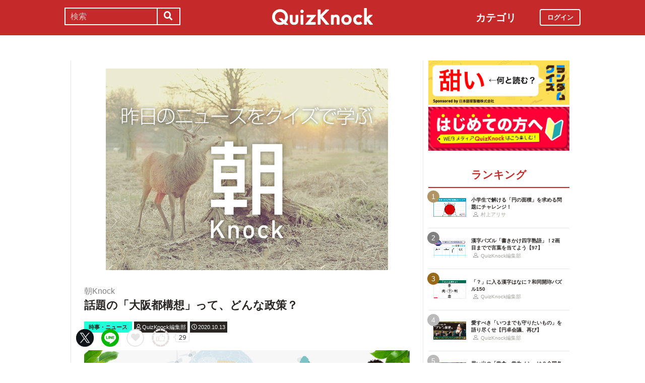

--- FILE ---
content_type: text/html; charset=utf-8
request_url: https://web.quizknock.com/daily-oct13-20
body_size: 8886
content:
<!DOCTYPE html><html><head><meta charset="utf-8">
<title>話題の「大阪都構想」って、どんな政策？</title>
<meta name="description" content="posted by QuizKnock編集部">
<meta name="keywords" content="quizknock,クイズノック,クイズ,トリビア,メディア,バイラル,sns,baton,気になる,知的">
<link rel="canonical" href="https://web.quizknock.com/daily-oct13-20">
<meta property="og:title" content="話題の「大阪都構想」って、どんな政策？">
<meta property="og:description" content="posted by QuizKnock編集部">
<meta property="og:type" content="article">
<meta property="og:url" content="https://web.quizknock.com/daily-oct13-20">
<meta property="og:image" content="https://quizknock.com/wp-content/uploads/2017/02/asa_knock_3.jpg">
<meta property="og:locale" content="ja_JP">
<meta name="twitter:card" content="summary_large_image"><link href="/assets/favicon.png" rel="shortcut icon" /><meta charset="UTF-8" /><meta name="csrf-param" content="authenticity_token" />
<meta name="csrf-token" content="/70KgN4lD0xeAt1rPI0Qmg1f0czdSpHqjLCFhxrqvhhwNAWsL5/OEtJFDR4TUErQTHSG6e9bTzaDjiqLW3oR6g==" /><meta content="width=device-width, initial-scale=1, maximum-scale=1" name="viewport" /><script src="https://ajax.googleapis.com/ajax/libs/jquery/1.11.0/jquery.min.js"></script><script src="https://cdnjs.cloudflare.com/ajax/libs/jquery-migrate/1.2.1/jquery-migrate.min.js"></script><script src="https://cdn.jsdelivr.net/npm/vue@2.6.11"></script><link crossorigin="anonymous" href="https://use.fontawesome.com/releases/v5.8.1/css/all.css" integrity="sha384-50oBUHEmvpQ+1lW4y57PTFmhCaXp0ML5d60M1M7uH2+nqUivzIebhndOJK28anvf" rel="stylesheet" /><link rel="stylesheet" href="/assets/application-60320e1c00e7c0200d7ac899f9a6d66aedf9742c8283dfa9f4470f7ddbf7dd47.css" media="all" data-turbolinks-track="reload" /><script src="/assets/application-14c339a1565085aabcfccd99096938eecbbd76a70c0eca1d2fa31f93423a90a6.js" data-turbolinks-track="reload"></script><script async="" src="https://www.googletagmanager.com/gtag/js?id=UA-84072310-1"></script><script>window.dataLayer = window.dataLayer || []
function gtag(){ dataLayer.push(arguments) }
gtag('js', new Date())
gtag('config', 'UA-84072310-1', {'optimize_id': 'GTM-TXNWNZV'})</script><script>function gtag_ad_event(event, position, url, id){
    param = {'ad_position': position, 'ad_url': url, 'ad_id': id}
    gtag('event', event, param)
    gtag('event', `${event}_${id}_${position}`, param)
}
function gtag_link_event(event, url, id){
    gtag('event', event, {'link_url': url, 'link_id': id})
}</script></head><body class="qk_wallpaper" data-action="show" data-controller="articles"><div class="header_size_box" id="header"></div><div class="main_top"><a href="https://apps.apple.com/app/apple-store/id1475094074?pt=117895237&amp;ct=web_header&amp;mt=8" id="header_iosapp_link"><div class="header_iosapp_container"><img class="appicon" src="/assets/iosapp.png" /><div class="text"><p class="name">QuizKnock</p><p class="body">アプリで記事をもっと見やすく</p></div><div class="download"><p>インストールする</p></div></div><script>if(navigator.userAgent.includes("iPhone") || navigator.userAgent.includes("iPad")) {
  $("#header_iosapp_link").show();
}</script></a><noscript><p class="err_msg_box">現在JavaScriptの設定が無効になっています。<br>
すべての機能を利用するにはJavaScriptの設定を有効にしてください。</p></noscript></div><div class="header--bar"><div class="header--bar__category"><h3>カテゴリ</h3><ul><li><a href="/category/puzzle"><span class="icon"><img src="/assets/idea.svg" /></span><p>謎解き</p></a></li><li><a href="/category/column"><span class="icon"><img src="/assets/book.svg" /></span><p>コラム</p></a></li><li><a href="/category/common-sense"><span class="icon"><img src="/assets/chest.svg" /></span><p>常識</p></a></li><li><a href="/category/science"><span class="icon"><img src="/assets/calculator.svg" /></span><p>理系</p></a></li><li><a href="/category/special"><span class="icon"><img src="/assets/favorites.svg" /></span><p>スペシャル</p></a></li><li><a href="/category/life"><span class="icon"><img src="/assets/pulse.svg" /></span><p>ライフ</p></a></li><li><a href="/category/words"><span class="icon"><img src="/assets/font-size.svg" /></span><p>ことば</p></a></li><li><a href="/category/culture"><span class="icon"><img src="/assets/profile_red.svg" /></span><p>カルチャー</p></a></li><li><a href="/category/social"><span class="icon"><img src="/assets/sociology.svg" /></span><p>社会</p></a></li><li><a href="/category/sports"><span class="icon"><img src="/assets/football.svg" /></span><p>スポーツ</p></a></li><li><a href="/category/morning"><span class="icon"><img src="/assets/newspaper.svg" /></span><p>時事ニュース</p></a></li><li><a href="/category/feature"><span class="icon"><img src="/assets/web_icon.svg" /></span><p>特集</p></a></li></ul></div><form class="search_form_pc" action="/search" accept-charset="UTF-8" method="get"><input name="utf8" type="hidden" value="&#x2713;" autocomplete="off" /><div class="search_box"><input type="text" name="keyword" id="keyword" value="" placeholder="検索" class="search_input" /><button class="submit" id="submit" type="submit" value=""><i class="fas fa-search"></i></button></div></form><div class="header--bar__logo"><a href="/"><img src="/assets/logo.svg" /></a></div><div class="header--bar__login"><a data-method="get" href="/users/sign_in"><span>ログイン</span></a></div></div><div class="wrapper"><div class="header"><div class="header--search"><i class="fas fa-search header--search__toggle"></i><div class="header--search__overlay"></div><div class="header--search__inner"><div class="wrap"><form class="search_form" action="/search" accept-charset="UTF-8" method="get"><input name="utf8" type="hidden" value="&#x2713;" autocomplete="off" /><div class="search_box"><input type="text" name="keyword" id="keyword" value="" placeholder="検索" class="search_input" /><button class="submit" id="submit" type="submit" value=""><i class="fas fa-search"></i></button></div></form><div class="header--search__tags qk_wallpaper"><h3 class="headline_nav">キーワード</h3><div class="tags"><a onClick="gtag(&#39;event&#39;, &#39;popular_keyword_click&#39;, {&#39;event_category&#39;: &#39;header&#39;, &#39;event_label&#39;: &#39;quizknock-chat&#39;});" href="/tag/QuizKnock%E9%9B%91%E8%AB%87%E4%B8%AD"><p>#QuizKnock雑談中</p></a><a onClick="gtag(&#39;event&#39;, &#39;popular_keyword_click&#39;, {&#39;event_category&#39;: &#39;header&#39;, &#39;event_label&#39;: &#39;syougakusei-math&#39;});" href="/tag/%E3%81%B2%E3%82%89%E3%82%81%E3%81%91%EF%BC%81%E7%AE%97%E6%95%B0%E3%83%8E%E3%83%BC%E3%83%88"><p>#ひらめけ！算数ノート</p></a><a onClick="gtag(&#39;event&#39;, &#39;popular_keyword_click&#39;, {&#39;event_category&#39;: &#39;header&#39;, &#39;event_label&#39;: &#39;puzzle&#39;});" href="/tag/puzzle"><p>#ウィークリー謎解き</p></a><a onClick="gtag(&#39;event&#39;, &#39;popular_keyword_click&#39;, {&#39;event_category&#39;: &#39;header&#39;, &#39;event_label&#39;: &#39;kyo-no-puzzle&#39;});" href="/kyo-no-puzzle"><p>#今日のパズル</p></a><a onClick="gtag(&#39;event&#39;, &#39;popular_keyword_click&#39;, {&#39;event_category&#39;: &#39;header&#39;, &#39;event_label&#39;: &#39;izawa-playlist&#39;});" href="/tag/%E4%BC%8A%E6%B2%A2%E6%8B%93%E5%8F%B8%E3%81%AE%E4%BD%8E%E5%80%8D%E9%80%9F%E3%83%97%E3%83%AC%E3%82%A4%E3%83%AA%E3%82%B9%E3%83%88"><p>#伊沢拓司の低倍速プレイリスト</p></a><a onClick="gtag(&#39;event&#39;, &#39;popular_keyword_click&#39;, {&#39;event_category&#39;: &#39;header&#39;, &#39;event_label&#39;: &#39;takamatsud-nantoka&#39;});" href="/tag/%E5%8F%8E%E9%8C%B2%E3%81%BE%E3%81%A7%E3%81%AB%E3%81%AA%E3%82%93%E3%81%A8%E3%81%8B%E3%81%97%E3%81%BE%E3%81%99%EF%BC%81"><p>#収録までになんとかします！</p></a></div></div></div></div></div><div class="header--menu"><div class="header--menu__toggle"><span></span><span></span><span></span></div><div class="header--menu__overlay"></div><div class="header--menu__inner"><div class="wrap"><div class="header--menu__tab qk_wallpaper"><h3 class="headline_nav">カテゴリ</h3><ul><li><a href="/category/puzzle"><span class="icon"><img src="/assets/idea.svg" /></span><p>謎解き</p></a></li><li><a href="/category/column"><span class="icon"><img src="/assets/book.svg" /></span><p>コラム</p></a></li><li><a href="/category/common-sense"><span class="icon"><img src="/assets/chest.svg" /></span><p>常識</p></a></li><li><a href="/category/science"><span class="icon"><img src="/assets/calculator.svg" /></span><p>理系</p></a></li><li><a href="/category/special"><span class="icon"><img src="/assets/favorites.svg" /></span><p>スペシャル</p></a></li><li><a href="/category/life"><span class="icon"><img src="/assets/pulse.svg" /></span><p>ライフ</p></a></li><li><a href="/category/words"><span class="icon"><img src="/assets/font-size.svg" /></span><p>ことば</p></a></li><li><a href="/category/culture"><span class="icon"><img src="/assets/profile_red.svg" /></span><p>カルチャー</p></a></li><li><a href="/category/social"><span class="icon"><img src="/assets/sociology.svg" /></span><p>社会</p></a></li><li><a href="/category/sports"><span class="icon"><img src="/assets/football.svg" /></span><p>スポーツ</p></a></li><li><a href="/category/morning"><span class="icon"><img src="/assets/newspaper.svg" /></span><p>時事ニュース</p></a></li><li><a href="/category/feature"><span class="icon"><img src="/assets/web_icon.svg" /></span><p>特集</p></a></li></ul></div><div class="header--menu__series qk_wallpaper"><h3 class="headline_nav">連載企画</h3><div class="series"><a href="/tag/QuizKnock%E9%9B%91%E8%AB%87%E4%B8%AD"><p>QuizKnock雑談中</p></a><a href="/tag/%E3%81%B2%E3%82%89%E3%82%81%E3%81%91%EF%BC%81%E7%AE%97%E6%95%B0%E3%83%8E%E3%83%BC%E3%83%88"><p>ひらめけ！算数ノート</p></a><a href="/tag/puzzle"><p>ウィークリー謎解き</p></a><a href="/kyo-no-puzzle"><p>今日のパズル</p></a><a href="/tag/%E4%BC%8A%E6%B2%A2%E6%8B%93%E5%8F%B8%E3%81%AE%E4%BD%8E%E5%80%8D%E9%80%9F%E3%83%97%E3%83%AC%E3%82%A4%E3%83%AA%E3%82%B9%E3%83%88"><p>伊沢拓司の低倍速プレイリスト</p></a><a href="/tag/%E5%8F%8E%E9%8C%B2%E3%81%BE%E3%81%A7%E3%81%AB%E3%81%AA%E3%82%93%E3%81%A8%E3%81%8B%E3%81%97%E3%81%BE%E3%81%99%EF%BC%81"><p>高松Dの「収録までになんとかします！」</p></a><a href="/partners"><p>応援企業クイズ</p></a></div></div><div class="banners"><h3 class="headline_nav">連載企画</h3><div class="series"><a href="/tag/QuizKnock%E9%9B%91%E8%AB%87%E4%B8%AD"><img src="/assets/zatsudan.png" /></a><a href="/tag/%E3%81%B2%E3%82%89%E3%82%81%E3%81%91%EF%BC%81%E7%AE%97%E6%95%B0%E3%83%8E%E3%83%BC%E3%83%88"><img src="/assets/web_hirameke_8.png" /></a><a href="/tag/puzzle"><img src="/assets/weekly.png" /></a><a href="/kyo-no-puzzle"><img src="/assets/puzzle_banner.png" /></a><a href="/tag/%E4%BC%8A%E6%B2%A2%E6%8B%93%E5%8F%B8%E3%81%AE%E4%BD%8E%E5%80%8D%E9%80%9F%E3%83%97%E3%83%AC%E3%82%A4%E3%83%AA%E3%82%B9%E3%83%88"><img src="/assets/playlist.jpg" /></a><a href="/tag/%E5%8F%8E%E9%8C%B2%E3%81%BE%E3%81%A7%E3%81%AB%E3%81%AA%E3%82%93%E3%81%A8%E3%81%8B%E3%81%97%E3%81%BE%E3%81%99%EF%BC%81"><img src="/assets/shuroku.jpg" /></a><a href="/partners"><img src="/assets/ichiran.png" /></a></div></div><div class="links qk_wallpaper"><p><i class="fas fa-user-graduate fa-fw"></i><a href="/writers">ライター紹介</a></p><p><i class="far fa-newspaper fa-fw"></i><a href="/archives">記事アーカイブ</a></p><p><i class="fas fa-envelope fa-fw"></i><a href="https://portal.quizknock.com/contact">広告 / お問い合わせ</a></p></div><div class="about"><div class="banner"><a onClick="gtag(&#39;event&#39;, &#39;banner_click&#39;, {&#39;event_category&#39;: &#39;common&#39;, &#39;event_label&#39;: &#39;first&#39;})" href="/about"><img src="/assets/web_banner_first.jpg" /></a></div></div></div></div></div></div><div class="main"><div class="left-column"><div article_name="daily-oct13-20" article_title="話題の「大阪都構想」って、どんな政策？" id="user_data" user_signed_in="false"></div><div id="page_data" question_group_id="4015"></div><div class="qk_wallpaper"><div class="articles_show" id="vue-article"><div class="thumbnail"><img src="https://quizknock.com/wp-content/uploads/2017/02/asa_knock_3.jpg" /></div><div class="article_info"><span class="subtitle">朝Knock</span><h1 class="post_title" itemprop="headline" rel="bookmark">話題の「大阪都構想」って、どんな政策？</h1><p><a href="/category/morning"><span class="category meta category-morning">時事・ニュース</span></a><span class="writer_name meta"><a href="/author/qk"><i class="far fa-user info_icon"></i><span class="label">QuizKnock編集部</span></a></span><span class="post_date meta"><i class="far fa-clock info_icon"></i><span class="label">2020.10.13</span></span></p></div><div class="ad_below_article_title"><a target="_blank" onClick="gtag_ad_event(&#39;ad_click&#39;, &#39;below_article&#39;, &#39;https://zero-emission-school.jp/?utm_source=qkweb&amp;utm_medium=display&amp;utm_campaign=2504zeroemi_qkwebtitle&#39;, &#39;JERA202510-2&#39;);" href="https://zero-emission-school.jp/?utm_source=qkweb&amp;utm_medium=display&amp;utm_campaign=2504zeroemi_qkwebtitle"><img style="width: 100%" src="https://prod-files-secure.s3.us-west-2.amazonaws.com/bd69c84d-5783-4369-861b-b2e0c5db7de1/182a2566-8520-48bb-a169-1853d9be4681/Jera_Banner_3-1_ver1-06.png?X-Amz-Algorithm=AWS4-HMAC-SHA256&amp;X-Amz-Content-Sha256=UNSIGNED-PAYLOAD&amp;X-Amz-Credential=ASIAZI2LB4662SYRUCEM%2F20260114%2Fus-west-2%2Fs3%2Faws4_request&amp;X-Amz-Date=20260114T175958Z&amp;X-Amz-Expires=3600&amp;X-Amz-Security-Token=IQoJb3JpZ2luX2VjEFoaCXVzLXdlc3QtMiJHMEUCIGj7oNqQbI73pbBdRJs8pL%2BL6IQo%2BOuu0T4YOeOaLgTWAiEA4LNSoi2MjOnrCHknmLwRaFIJfKk51qHAM5kwNb%2Blb9oq%2FwMIIxAAGgw2Mzc0MjMxODM4MDUiDETuDsg0uCedZ%2FNsoSrcA0aD0ORvGnY1h2SKSCiF23M9hDClWeqp2MNYQMyQRWN%2Bv3BnVLoX4YKjNXnUTiPehAdKqaWrDviQrdEgPnxzDC%2BNpwnfs1Gh1puJLirdyG0hBbun21827CCo6qaZ21HgwzfwuCXbEXhQ7vAbhVTeitrUWQfzkSq5ts1nKY6bq6ESwUP93DgrbYr4SC7xNqR9ZDcXQNsXkKbRZOz4F4Umm9ApvzOzm8ToGbdAX7SoMrgyA%2FgdwtWGvEr5l7mgPa45VYYpGY8iyxZYrr4GEbHK%2FJJ7FtVULRyKgeMkGPk4TATktpexKbr76wkqTbg1EF%2FBPODmyeadTA4xCOA14%2BGEXsxRcMTLcP1r3N91rmY9e8pWI6v7N9A1UaJkmcGFZDtx36D1yWDEjbonQ8eF1%2Ffbh3pOCKf%2Brs1ZvDz9e9KKOmcTTq92UvDbgZGK4KYf5IXTlq4WXkgxqeWnGnI91yHHvUdrxNDOO9vLNaFBh8wlUa%2BO6X4jPraKiuYFG07pJFzJS9gd%2FBHIVKH8m7h%2FkrBkxGzoDkg3AXCs0WMpoAA5gEim9o5vGqfvnP0doNE7Uz%2FsaPCNlS3ASZUQB3xSkBrjKLiyR26%2F8ju4ygSWDPVKodagNoCsU7RhVIlk4m3OMIarn8sGOqUB0R5oX6t04WT1pLbdI5sy1E47hXiKASDhtKXMudNgOALPuOXYzbhw0ZACIUr6vbAXkFvtCp8JUyUy%2FFU1wUJrnyy1MxCgn9eDQDW78bjWmIEStI1vCGGzNjiuXEWlJo1iLJJax4Cg6z1l94ul9bP0JhX1c52WFh28lSVAHv%2Bda5rFRqpJSIxBCiNSxFjyEXBX%2FJVOfJLZBF2MvIGPcqK8w8GJ%2BEfE&amp;X-Amz-Signature=13fbe0b1d77b300a43a60624ef63dc9eb904bf8024ea640471fd64de865d35a7&amp;X-Amz-SignedHeaders=host&amp;x-amz-checksum-mode=ENABLED&amp;x-id=GetObject" /><div class="ad_annotation"><div class="pr">PR</div>株式会社JERA</div></a></div><script>gtag_ad_event('ad_view', 'below_article', 'https://zero-emission-school.jp/?utm_source=qkweb&amp;utm_medium=display&amp;utm_campaign=2504zeroemi_qkwebtitle', 'JERA202510-2')</script><article-logger article_id="58201" class="vue-entrypoint"></article-logger><article class="article_content"><!DOCTYPE html PUBLIC "-//W3C//DTD HTML 4.0 Transitional//EN" "http://www.w3.org/TR/REC-html40/loose.dtd">
<html><body>
<p>おはようございます。QuizKnock編集部です。</p>
<p>筆者は日々の寒暖差に身体がついていけず困っています。皆さんも体調にはお気をつけください。</p>
<p>それでは本日の朝Knockです。</p>
<p></p>
<div class="vue-entrypoint"><wp-viralquiz id="4015" share_url="" is_signed_in=""></wp-viralquiz></div>
<p>解説は次のページで。</p>
<p></p>
</body></html>
</article><vue-like-article class="vue-entrypoint" is_final_page="false" post_name="daily-oct13-20" total_likes_count="29"></vue-like-article><div class="article_content_pagination"><span class="pagination current_page">1</span><a class="pagination other_page" href="/daily-oct13-20?page=2">2</a></div><div class="affiliate_note">Amazonのアソシエイトとして、当サイトは適格販売により収入を得ています。</div><div class="bottom_banner"><div class="banner_image"><a target="_blank" onClick="gtag_link_event(&#39;link_click&#39;, &#39;https://what.quizknock.com/&#39;, &#39;what&#39;)" href="https://what.quizknock.com/"><img src="/assets/WHAT_webbanner_2.jpg" /></a></div><script>gtag_link_event('link_view', 'https://what.quizknock.com/', 'what')</script><div class="banner_image"><a target="_blank" onClick="gtag_link_event(&#39;link_click&#39;, &#39;https://quizknock-schole.com/?utm_source=qk_web&amp;utm_medium=banner&amp;utm_id=random_banner&#39;, &#39;schole&#39;)" href="https://quizknock-schole.com/?utm_source=qk_web&amp;utm_medium=banner&amp;utm_id=random_banner"><img src="/assets/schole_banner.png" /></a></div><script>gtag_link_event('link_view', 'https://quizknock-schole.com/?utm_source=qk_web&amp;utm_medium=banner&amp;utm_id=random_banner', 'schole')</script></div><div class="title"><h3 class="headline_sub">関連記事</h3></div><div class="related_content"><a href="/catch-copy-3"><div class="related_img"><img src="https://web.quizknock.com/wp-content/uploads/2025/12/brandmessage_t.jpg" /></div><div class="related_info">【空気で答えを出す会社】キャッチコピーから「企業名」を当てるクイズ</div></a><a href="/gattai-kanji-105"><div class="related_img"><img src="https://web.quizknock.com/wp-content/uploads/2025/10/gattaikannji_105_thum.jpg" /></div><div class="related_info">漢字のパズル「合体漢字」！「十月二日忄京」でできる二字熟語は？</div></a><a href="/syougakusei-math-178"><div class="related_img"><img src="https://web.quizknock.com/wp-content/uploads/2025/12/sansu_178_thum.jpg" /></div><div class="related_info">小学生も解ける「図形の面積」を求める問題、あなたは解けますか？</div></a><a href="/tono-4mojide-yomeru"><div class="related_img"><img src="https://web.quizknock.com/wp-content/uploads/2025/12/4-kanji-2.jpg" /></div><div class="related_info">数＝〇〇〇〇　よく見る漢字の「四文字の読み」クイズ2【難読漢字】</div></a><a href="/daily-jan10-20"><div class="related_img"><img src="https://quizknock.com/wp-content/uploads/2017/02/asa_knock_7.jpg" /></div><div class="related_info">【フィクション】元CEOが国外脱出するゲームが発売されるそうです</div></a><a href="/daily-jan8-21"><div class="related_img"><img src="https://quizknock.com/wp-content/uploads/2020/12/asa_knock7.jpg" /></div><div class="related_info">真っ赤に染まった京都の鴨川。原因は何だった？</div></a><a href="/arashi-solo-unit-songs"><div class="related_img"><img src="https://quizknock.com/wp-content/uploads/2020/09/200915嵐ソロユニット.jpg" /></div><div class="related_info">【嵐】ソロ曲とユニット曲だけで雑学クイズ【知らなくても解ける】</div></a><a href="/gattai-kanji-94"><div class="related_img"><img src="https://web.quizknock.com/wp-content/uploads/2025/05/gattaikannji_94_thum.jpg" /></div><div class="related_info">漢字のパズル「合体漢字」！「糸糸クイーク本人巴巴叩」でできる四字熟語は？</div></a></div><div class="articles_show--bottom-tags"><a href="/category/morning"><span class="category term category-morning"><i class="far fa-folder icon"></i><span>時事・ニュース</span></span></a><a href="/tag/%E6%9C%9DKnock"><span class="tag term"><span class="sharp">#</span><span>朝Knock</span></span></a><a href="/tag/quiz"><span class="tag term"><span class="sharp">#</span><span>quiz</span></span></a></div><div class="share_buttons_in_article"><div class="title"><h3 class="headline_sub">この記事をSNSでシェア</h3></div><vue-share-buttons article_name="daily-oct13-20" class="vue-entrypoint" fr="article" share_text="話題の「大阪都構想」って、どんな政策？"></vue-share-buttons></div><div class="title"><h3 class="headline_sub">この記事を書いた人</h3></div><div class="writer_info single"><img class="icon" src="https://quizknock.com/wp-content/uploads/2022/09/avatar_user_2_1664256506.jpeg" /><p class="nickname">QuizKnock編集部</p><p class="description">身の回りの気になることをクイズでお伝えいたします。</p><p class="to_author"><a href="/author/qk">QuizKnock編集部の記事一覧へ</a></p></div><vue-track-share-button article_name="daily-oct13-20" class="vue-entrypoint" fr="article" share_text="話題の「大阪都構想」って、どんな政策？"></vue-track-share-button><vue-bookmark-article class="vue-entrypoint" is_bookmarked="false"></vue-bookmark-article></div></div><script>document.querySelectorAll('.vue-entrypoint').forEach(function(el) { new Vue ({el: el}) })
const user_signed_in = $('#user_data').attr('user_signed_in')
const article_title = $('#user_data').attr('article_title')
const article_name = $('#user_data').attr('article_name')
const question_group_id = $('#page_data').attr('question_group_id')</script></div><div class="right-column"><div class="partner-banner"><div class="banner"><a href="/partner-nippontensaiseitou"><img src="/partner_banner/banner-tensai-2.jpg" /></a></div></div><div class="events"><div class="banner"></div></div><div class="about"><div class="banner"><a onClick="gtag(&#39;event&#39;, &#39;banner_click&#39;, {&#39;event_category&#39;: &#39;common&#39;, &#39;event_label&#39;: &#39;first&#39;})" href="/about"><img src="/assets/web_banner_first.jpg" /></a></div></div><div class="rank"><div class="maintitle"><div class="rankbutton mainheadline selected"><h2>ランキング</h2></div></div><div class="articles"><a onClick="gtag(&#39;event&#39;, &#39;click&#39;, {&#39;event_category&#39;: &#39;ranking&#39;, &#39;event_label&#39;: &#39;syougakusei-math-180&#39;, &#39;value&#39;: 1});" href="/syougakusei-math-180"><div class="content"><div class="thumbnail"><p class="number rank1">1</p><img src="https://web.quizknock.com/wp-content/uploads/2025/12/sansu_180_thum.jpeg" /></div><div class="content_right"><div class="post_title">小学生で解ける「円の面積」を求める問題にチャレンジ！</div><div class="writer"><img class="icon" src="/assets/profile.svg" /><p>村上アリサ</p></div></div></div></a><a onClick="gtag(&#39;event&#39;, &#39;click&#39;, {&#39;event_category&#39;: &#39;ranking&#39;, &#39;event_label&#39;: &#39;kakikake-yojijukugo-97&#39;, &#39;value&#39;: 2});" href="/kakikake-yojijukugo-97"><div class="content"><div class="thumbnail"><p class="number rank2">2</p><img src="https://web.quizknock.com/wp-content/uploads/2026/01/kakikake_97_thum.jpg" /></div><div class="content_right"><div class="post_title">漢字パズル「書きかけ四字熟語」！2画目までで言葉を当てよう【97】</div><div class="writer"><img class="icon" src="/assets/profile.svg" /><p>QuizKnock編集部</p></div></div></div></a><a onClick="gtag(&#39;event&#39;, &#39;click&#39;, {&#39;event_category&#39;: &#39;ranking&#39;, &#39;event_label&#39;: &#39;wadou-kaichin-150&#39;, &#39;value&#39;: 3});" href="/wadou-kaichin-150"><div class="content"><div class="thumbnail"><p class="number rank3">3</p><img src="https://web.quizknock.com/wp-content/uploads/2026/01/wadou-kaichin-150.jpg" /></div><div class="content_right"><div class="post_title">「？」に入る漢字はなに？和同開珎パズル150</div><div class="writer"><img class="icon" src="/assets/profile.svg" /><p>QuizKnock編集部</p></div></div></div></a><a onClick="gtag(&#39;event&#39;, &#39;click&#39;, {&#39;event_category&#39;: &#39;ranking&#39;, &#39;event_label&#39;: &#39;clj-entaku-kaigi2&#39;, &#39;value&#39;: 4});" href="/clj-entaku-kaigi2"><div class="content"><div class="thumbnail"><p class="number rank4">4</p><img src="https://web.quizknock.com/wp-content/uploads/2025/12/webthm_entakukaigi_03.jpg" /></div><div class="content_right"><div class="post_title">愛すべき「いつまでも守りたいもの」を語り尽くせ【円卓会議、再び】</div><div class="writer"><img class="icon" src="/assets/profile.svg" /><p>QuizKnock編集部</p></div></div></div></a><a onClick="gtag(&#39;event&#39;, &#39;click&#39;, {&#39;event_category&#39;: &#39;ranking&#39;, &#39;event_label&#39;: &#39;gakusei_meshi&#39;, &#39;value&#39;: 5});" href="/gakusei_meshi"><div class="content"><div class="thumbnail"><p class="number rank5">5</p><img src="https://web.quizknock.com/wp-content/uploads/2026/01/gakusyokuthumb.jpg" /></div><div class="content_right"><div class="post_title">思い出の「学食・学生メシ」は？全国各地の大学出身者に聞いてみた</div><div class="writer"><img class="icon" src="/assets/profile.svg" /><p>胡桃</p></div></div></div></a></div></div><div class="header--menu__tab qk_wallpaper"><h3 class="headline_nav">カテゴリ</h3><ul><li><a href="/category/puzzle"><span class="icon"><img src="/assets/idea.svg" /></span><p>謎解き</p></a></li><li><a href="/category/column"><span class="icon"><img src="/assets/book.svg" /></span><p>コラム</p></a></li><li><a href="/category/common-sense"><span class="icon"><img src="/assets/chest.svg" /></span><p>常識</p></a></li><li><a href="/category/science"><span class="icon"><img src="/assets/calculator.svg" /></span><p>理系</p></a></li><li><a href="/category/special"><span class="icon"><img src="/assets/favorites.svg" /></span><p>スペシャル</p></a></li><li><a href="/category/life"><span class="icon"><img src="/assets/pulse.svg" /></span><p>ライフ</p></a></li><li><a href="/category/words"><span class="icon"><img src="/assets/font-size.svg" /></span><p>ことば</p></a></li><li><a href="/category/culture"><span class="icon"><img src="/assets/profile_red.svg" /></span><p>カルチャー</p></a></li><li><a href="/category/social"><span class="icon"><img src="/assets/sociology.svg" /></span><p>社会</p></a></li><li><a href="/category/sports"><span class="icon"><img src="/assets/football.svg" /></span><p>スポーツ</p></a></li><li><a href="/category/morning"><span class="icon"><img src="/assets/newspaper.svg" /></span><p>時事ニュース</p></a></li><li><a href="/category/feature"><span class="icon"><img src="/assets/web_icon.svg" /></span><p>特集</p></a></li></ul></div><div class="header--menu__series qk_wallpaper"><h3 class="headline_nav">連載企画</h3><div class="series"><a href="/tag/QuizKnock%E9%9B%91%E8%AB%87%E4%B8%AD"><p>QuizKnock雑談中</p></a><a href="/tag/%E3%81%B2%E3%82%89%E3%82%81%E3%81%91%EF%BC%81%E7%AE%97%E6%95%B0%E3%83%8E%E3%83%BC%E3%83%88"><p>ひらめけ！算数ノート</p></a><a href="/tag/puzzle"><p>ウィークリー謎解き</p></a><a href="/kyo-no-puzzle"><p>今日のパズル</p></a><a href="/tag/%E4%BC%8A%E6%B2%A2%E6%8B%93%E5%8F%B8%E3%81%AE%E4%BD%8E%E5%80%8D%E9%80%9F%E3%83%97%E3%83%AC%E3%82%A4%E3%83%AA%E3%82%B9%E3%83%88"><p>伊沢拓司の低倍速プレイリスト</p></a><a href="/tag/%E5%8F%8E%E9%8C%B2%E3%81%BE%E3%81%A7%E3%81%AB%E3%81%AA%E3%82%93%E3%81%A8%E3%81%8B%E3%81%97%E3%81%BE%E3%81%99%EF%BC%81"><p>高松Dの「収録までになんとかします！」</p></a><a href="/partners"><p>応援企業クイズ</p></a></div></div><div class="banners"><h3 class="headline_nav">連載企画</h3><div class="series"><a href="/tag/QuizKnock%E9%9B%91%E8%AB%87%E4%B8%AD"><img src="/assets/zatsudan.png" /></a><a href="/tag/%E3%81%B2%E3%82%89%E3%82%81%E3%81%91%EF%BC%81%E7%AE%97%E6%95%B0%E3%83%8E%E3%83%BC%E3%83%88"><img src="/assets/web_hirameke_8.png" /></a><a href="/tag/puzzle"><img src="/assets/weekly.png" /></a><a href="/kyo-no-puzzle"><img src="/assets/puzzle_banner.png" /></a><a href="/tag/%E4%BC%8A%E6%B2%A2%E6%8B%93%E5%8F%B8%E3%81%AE%E4%BD%8E%E5%80%8D%E9%80%9F%E3%83%97%E3%83%AC%E3%82%A4%E3%83%AA%E3%82%B9%E3%83%88"><img src="/assets/playlist.jpg" /></a><a href="/tag/%E5%8F%8E%E9%8C%B2%E3%81%BE%E3%81%A7%E3%81%AB%E3%81%AA%E3%82%93%E3%81%A8%E3%81%8B%E3%81%97%E3%81%BE%E3%81%99%EF%BC%81"><img src="/assets/shuroku.jpg" /></a><a href="/partners"><img src="/assets/ichiran.png" /></a></div></div><div class="links qk_wallpaper"><p><i class="fas fa-user-graduate fa-fw"></i><a href="/writers">ライター紹介</a></p><p><i class="far fa-newspaper fa-fw"></i><a href="/archives">記事アーカイブ</a></p><p><i class="fas fa-envelope fa-fw"></i><a href="https://portal.quizknock.com/contact">広告 / お問い合わせ</a></p></div></div></div></div><div class="footer"><p class="snstitle">Follow Me</p><div class="sns"><a class="twitter" onClick="gtag(&#39;event&#39;, &#39;follow_me_click&#39;, {&#39;event_category&#39;: &#39;footer&#39;, &#39;event_label&#39;: &#39;twitter&#39;});" href="https://twitter.com/QuizKnock_Web"><img src="/assets/twitter_X_white.png" /></a><a class="youtube" onClick="gtag(&#39;event&#39;, &#39;follow_me_click&#39;, {&#39;event_category&#39;: &#39;footer&#39;, &#39;event_label&#39;: &#39;youtube&#39;});" href="https://www.youtube.com/channel/UCQ_MqAw18jFTlBB-f8BP7dw/featured"><img src="/assets/youtube.png" /></a><a onClick="gtag(&#39;event&#39;, &#39;follow_me_click&#39;, {&#39;event_category&#39;: &#39;footer&#39;, &#39;event_label&#39;: &#39;line&#39;});" href="https://lin.ee/7dKHRE7"><img src="/assets/line.png" /></a></div><a class="toppage" href="#header"><p><i class="fas fa-chevron-circle-up"></i><span>ページトップへ</span></p></a><div class="links"><p><a href="/terms_of_service">利用規約</a></p><p><a href="/baton-privacy">個人情報保護方針</a></p><p><a href="/privacy-policy">プライバシーポリシー</a></p><p><a href="/disclaimer">免責事項</a></p><p><a href="/writers">ライター紹介</a></p><p><a href="https://portal.quizknock.com/contact">お問い合わせ</a></p></div><img class="logo" src="/assets/logo.svg" /><p class="copyright">© baton inc.</p></div></body></html><script>$('.header_size_box').height( $('.header--bar').outerHeight() )</script>